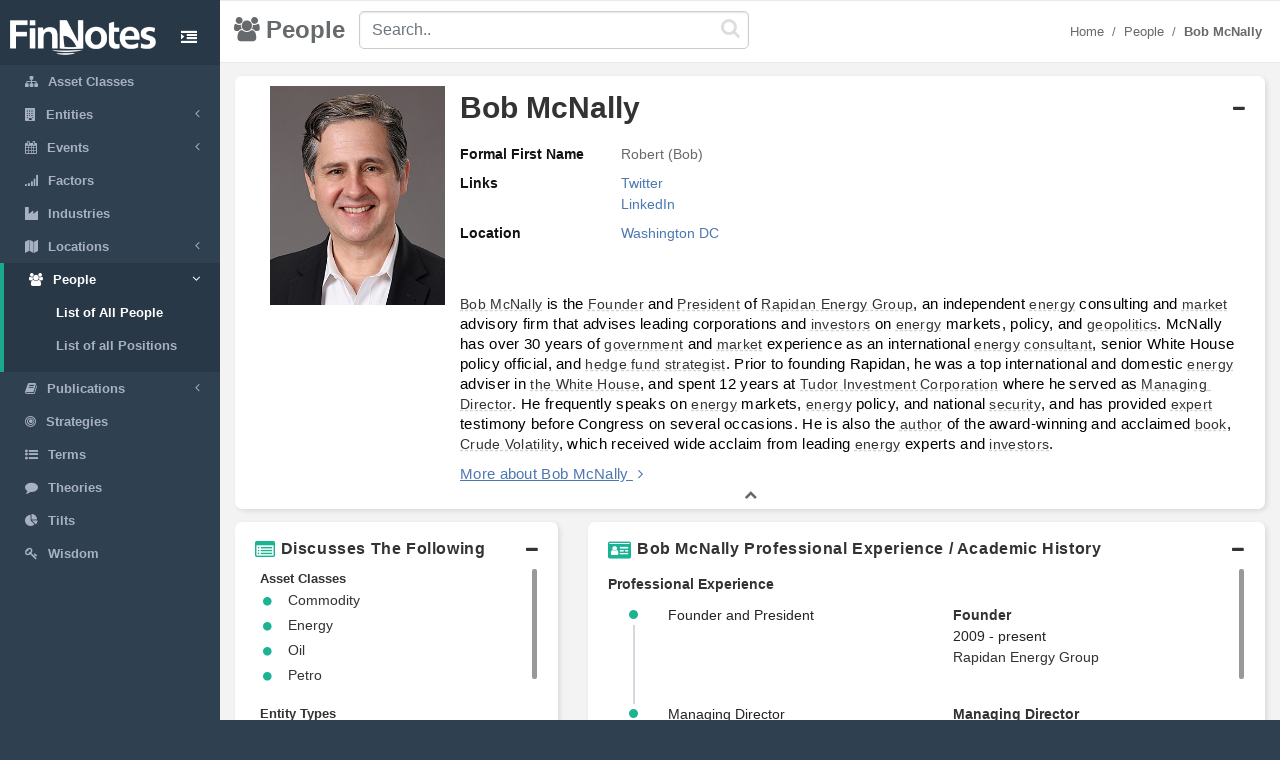

--- FILE ---
content_type: text/html; charset=utf-8
request_url: https://www.finnotes.org/people/robert-mcnally
body_size: 8093
content:
<!DOCTYPE html>
<html lang="en-US">
  <head>
    <meta charset="utf-8">
    <meta name="viewport" content="width=device-width, initial-scale=1.0">

    <!-- Added from Jim -->
    <meta http-equiv="X-UA-Compatible" content="IE=edge">

    <!-- No Indexing -->
    
    <!-- DYNAMIC TITLE -->
      <title>Bob McNally - Founder @ Rapidan Energy Group</title>

    <!-- DYNAMIC DESCRIPTION -->
      <meta name="description" content='
Bob McNally is the Founder and President of Rapidan Energy Group, an independent energy consulting and market advisory firm that advises leading corporations and investors on energy markets, policy, and geopolitics. McNally has over 30 years of government and market experience as an international energy consultant, senior White House policy official, and hedge fund strategist. Prior to founding Rapidan, he was a top international and domestic energy adviser in the White House, and spent 12 years at Tudor Investment Corporation where he served as Managing Director. He frequently speaks on energy markets, energy policy, and national security, and has provided expert testimony before Congress on several occasions. He is also the author of the award-winning and acclaimed book, Crude Volatility, which received wide acclaim from leading energy experts and investors.' />

    <meta name="csrf-param" content="authenticity_token" />
<meta name="csrf-token" content="OqyiAGGDy4UQIKz4uqOJBRQselBYeb+G6BtyhE+6pavV7y4qdS7I5X6tz3MOS5yK+/jOCyI7Rm7TCuczB40bgw==" />

    <script src="/assets/application-53affb7b24d594bb31cb3b390952476f902b7c0b59e44e81e09315362bf65213.js" defer="defer"></script>
    <!-- show page(dynamic) images preload -->
        <link rel="preload" href="https://finn--production.s3.amazonaws.com/uploads/public_85f46233-0f69-4f7b-91fe-904ee3b541cb_image.jpeg" as="image" type="image/jpeg">
    <link rel="preload" href="https://finn--production.s3.amazonaws.com/uploads/block_8d767ee5-6ee4-452d-8fe4-b4d13c117449_image.jpeg" as="image" type="image/jpeg">


    <link rel="stylesheet" media="screen" href="/assets/application-873263ee1071b1179fd80a7022af07d10dd5392979fa0c34b88390b03382454e.css" data-turbolinks-track="preload" />
    <link rel="preload" href="/assets/finnotes-logo-white-d6d760675e3685371d07ec656da93e2bc6e1e320b5609a804f7baa090876e577.png" as="image" type="image/png">
    <link rel="icon preload" type="image/x-icon" href="/assets/finnotes-favicon-647703e474407844cebe93931d6aa9e6e978f1db3dad6483bb2a3b5ee591b67e.png" />

  </head>

  <body>
    <div id="wrapper">
        <nav class='navbar-default navbar-static-side' role='navigation'>
<div class='sidebar-collapse'>
<ul class='nav metismenu' data-turbolink='false' id='side-menu'>
<li class='nav-header custom-logo-content-li' style=''>
<div class='dropdown profile-element'>
<a class='dropdown-toggle' data-turbolink='false' data_toggle='dropdown' href='/'>
<img alt="Finnotes Logo" class="img-fluid" src="/assets/finnotes-logo-white-d6d760675e3685371d07ec656da93e2bc6e1e320b5609a804f7baa090876e577.png" />
</a>
</div>
<div class='navbar-header custom-btn-collapse-content'>
<a class='navbar-minimalize minimalize-styl-2 btn custom-btn-collapse' href='#'>
<i class='fa fa-indent'></i>
</a>
</div>
<div class='logo-element'>
FN
</div>
</li>
<li class=''>
<a href='/asset-classes'>
<i class='fa fa-sitemap'></i>
<span class='nav-label'>Asset Classes</span>
</a>
</li>
<li class=''>
<a href='#'>
<i class='fa fa-building'></i>
<span class='nav-label'>Entities</span>
<span class='fa arrow'></span>
</a>
<ul class='nav nav-second-level collapse'>
<li class=''>
<a href='/entities'>List of All Entities</a>
</li>
<li class=''>
<a href='/entity-types'>Entity Types</a>
</li>
</ul>
</li>
<li class=''>
<a href='#'>
<i class='fa fa-calendar'></i>
<span class='nav-label'>Events</span>
<span class='fa arrow'></span>
</a>
<ul class='nav nav-second-level collapse'>
<li class=''>
<a href='/events'>List of All Events</a>
</li>
<li class=''>
<a href='/event-types'>Event Types</a>
</li>
</ul>
</li>
<li class=''>
<a href='/factors'>
<i class='fa fa-signal'></i>
<span class='nav-label'>Factors</span>
</a>
</li>
<li class=''>
<a href='/industries'>
<i class='fa fa-industry'></i>
<span class='nav-label'>Industries</span>
</a>
</li>
<li class=''>
<a href='#'>
<i class='fa fa-map'></i>
<span class='nav-label'>Locations</span>
<span class='fa arrow'></span>
</a>
<ul class='nav nav-second-level collapse'>
<li class=''>
<a href='/locations'>List of All Locations</a>
</li>
<li class=''>
<a href='/location-types'>Location Types</a>
</li>
</ul>
</li>
<li class='active'>
<a href='#'>
<i class='fa fa-users'></i>
<span class='nav-label'>People</span>
<span class='fa arrow'></span>
</a>
<ul class='nav nav-second-level collapse'>
<li class='active'>
<a href='/people'>List of All People</a>
</li>
<li class=''>
<a href='/positions'>List of all Positions</a>
</li>
</ul>
</li>
<li class=''>
<a href='#'>
<i class='fa fa-book'></i>
<span class='nav-label'>Publications</span>
<span class='fa arrow'></span>
</a>
<ul class='nav nav-second-level collapse'>
<li class=''>
<a href='/publications'>List of All Publications</a>
</li>
<li class=''>
<a href='/publication-types'>Publication Types</a>
</li>
</ul>
</li>
<!-- /use chess--queen in future -->
<li class=''>
<a href='/strategies'>
<i class='fa fa-bullseye'></i>
<span class='nav-label'>Strategies</span>
</a>
</li>
<!-- /Use newspaper in future -->
<li class=''>
<a href='/terms'>
<i class='fa fa-list-ul'></i>
<span class='nav-label'>Terms</span>
</a>
</li>
<!-- /Use Lightbulb in future once fontawesome updated -->
<li class=''>
<a href='/theories'>
<i class='fa fa-comment'></i>
<span class='nav-label'>Theories</span>
</a>
</li>
<li class=''>
<a href='/tilts'>
<i class='fa fa-pie-chart'></i>
<span class='nav-label'>Tilts</span>
</a>
</li>
<li class=''>
<a href='/wisdoms'>
<i class='fa fa-key'></i>
<span class='nav-label'>Wisdom</span>
</a>
</li>
</ul>
</div>
</nav>

        <div id="page-wrapper" class="gray-bg">
          <div class="row border-bottom">
  <nav class="navbar navbar-static-top" role="navigation" style="margin-bottom: 0">
    <div class="navbar-header">

    </div>
  </nav>
</div>
<div class="top-navigation-content wrapper border-bottom white-bg page-heading custom-sub-headingbar align-items-center">
  <div class="d-inline-block partial-btn-content">
    <a class="navbar-minimalize minimalize-styl-2 btn btn-primary partial-btn" href="#">
      <i class="fa fa-indent"></i>
    </a>
  </div>
  <div class="d-inline-block align-middle page-title-content">
      <h2 class="mr-none page-heading-h2"><i class="fa fa-users" aria-hidden="true"></i>People</h2>
  </div>
  <div class="d-inline-block align-middle search-content">
    <form class="self-searchbar" id="search-form" action="/search" accept-charset="UTF-8" data-remote="true" method="get"><input name="utf8" type="hidden" value="&#x2713;" autocomplete="off" />
      <div class="pos-relative">
        <i class="fa fa-search custom-search-icn"></i>
        <input id="top-search" class="form-control" placeholder="Search.." data-behavior="autocomplete" data-model="People" type="text" name="q" />
      </div>
</form>  </div>
  <div class="d-inline-block align-middle breadcrumb-content">
    <ol class="breadcrumb justify-content-end">
        <li class="breadcrumb-item"><a href="/">Home </a></li><li class="breadcrumb-item"><a href="/people">People</a></li><li class="breadcrumb-item"><a href="/people/robert-mcnally"><strong>Bob McNally</strong></a></li>
    </ol> 
  </div>
</div>
          <div class='row'>
<div class='col-lg-12'>
<div class='wrapper wrapper-content main-wrapper-people-detail' id='cmn-detail-wrapper'>
<div class='row'>
<div class='col-12 pd-t-1'>
<div class='card custom-card'>
<div class='card-body'>
<div class='collapse-basic-data-content'>
<div aria-controls='locations-moredata' aria-expanded='true' class='link-overlay collapsed' data-toggle='collapse' href='#basic-detail-img,#basic-detail-data' role='button'></div>
<div class='partial-image-wrapper text-center'>
<img alt="Bob McNally" width="1589" height="1987" class="lazyload img-fluid person-image" data-original="https://finn--production.s3.amazonaws.com/uploads/public_85f46233-0f69-4f7b-91fe-904ee3b541cb_image.jpeg" src="" />
</div>
<div class='basic-person-details'>
<div class='d-flex flex-wrap align-items-center custom-txt-center'>
<h1 class='name-heading'>
Bob McNally
</h1>
<div class='collapse-panel-head-icn'>
<i aria-hidden='true' class='fa fa-minus'></i>
<i aria-hidden='true' class='fa fa-plus'></i>
</div>
</div>
<div class='collapse custom-loc-collapse show' id='basic-detail-data'>
<div class='row pd-t-1'>
<div class='col-12 col-md-12 text-left'>
<div class='label-block'>Formal First Name</div>
<div class='content-spn pb-2'>Robert (Bob)</div>
</div>
<div class='col-12 col-md-12 text-left'>
<div class='label-block'>Links</div>
<div class='content-spn pb-2'>
<div class='show-links'>
<a class="dflt-link" target="_blank" href="https://twitter.com/bob_mcnally">Twitter</a>
<a class="dflt-link" target="_blank" href="https://www.linkedin.com/in/bob-mcnally-99434b/">LinkedIn</a>
</div>
</div>
</div>
<div class='col-12 col-md-12 text-left'>
<div class='label-block'>Location</div>
<div class='content-spn pb-2'>
<a class='redirect-link' href='/locations/washington-dc'>
<span class='nav-label tooltip tooltipster-shadow-preview tooltipstered dflt-link' data-tooltip-content='#washington-dc' instance_class='Location' instance_id='131'>
Washington DC
</span>
<div class='tooltip_templates' style='position: relative;'>
<div class='custom-tooltip-content' id='washington-dc'></div>
</div>
</a>

</div>
</div>
</div>
<div class='row pd-t-1'>
<div class='col-12'>
<div class='row texting pd-t-1'>
<div class='col-12 partial-para-content' id='custom-desc-styles'>
<p><span id="docs-internal-guid-8520076f-7fff-6001-413a-3ef884053a43"></span></p>
<p dir="ltr" style="line-height:1.38;margin-top:0pt;margin-bottom:0pt;"><span style="font-size:11pt;font-family:Roboto,sans-serif;color:#000000;background-color:transparent;font-weight:400;font-style:normal;font-variant:normal;text-decoration:none;vertical-align:baseline;white-space:pre;white-space:pre-wrap;"><a class="dflt-link" data-turbolinks="false" data-toggle="tooltip" data-placement="top" title="Person" href="/people/robert-mcnally">Bob McNally</a> is the <a class="dflt-link" data-turbolinks="false" data-toggle="tooltip" data-placement="top" title="Position" href="/positions/founder">Founder</a> and <a class="dflt-link" data-turbolinks="false" data-toggle="tooltip" data-placement="top" title="Position" href="/positions/president">President</a> of <a class="dflt-link" data-turbolinks="false" data-toggle="tooltip" data-placement="top" title="Entity" href="/entities/rapidan-energy-group">Rapidan Energy Group</a>, an independent <a class="dflt-link" data-turbolinks="false" data-toggle="tooltip" data-placement="top" title="Asset class" href="/asset-classes/energy">energy</a> consulting and <a class="dflt-link" data-turbolinks="false" data-toggle="tooltip" data-placement="top" title="Entity type" href="/entity-types/market">market</a> advisory firm that advises leading corporations and <a class="dflt-link" data-turbolinks="false" data-toggle="tooltip" data-placement="top" title="Term" href="/terms/investors">investors</a> on <a class="dflt-link" data-turbolinks="false" data-toggle="tooltip" data-placement="top" title="Asset class" href="/asset-classes/energy">energy</a> markets, policy, and <a class="dflt-link" data-turbolinks="false" data-toggle="tooltip" data-placement="top" title="Term" href="/terms/geopolitics">geopolitics</a>. McNally has over 30 years of <a class="dflt-link" data-turbolinks="false" data-toggle="tooltip" data-placement="top" title="Entity type" href="/entity-types/government">government</a> and <a class="dflt-link" data-turbolinks="false" data-toggle="tooltip" data-placement="top" title="Entity type" href="/entity-types/market">market</a> experience as an international <a class="dflt-link" data-turbolinks="false" data-toggle="tooltip" data-placement="top" title="Asset class" href="/asset-classes/energy">energy</a> <a class="dflt-link" data-turbolinks="false" data-toggle="tooltip" data-placement="top" title="Position" href="/positions/consultant">consultant</a>, senior White House policy official, and <a class="dflt-link" data-turbolinks="false" data-toggle="tooltip" data-placement="top" title="Entity type" href="/entity-types/hedge-fund">hedge fund</a> <a class="dflt-link" data-turbolinks="false" data-toggle="tooltip" data-placement="top" title="Position" href="/positions/strategist">strategist</a>. Prior to founding Rapidan, he was a top international and domestic <a class="dflt-link" data-turbolinks="false" data-toggle="tooltip" data-placement="top" title="Asset class" href="/asset-classes/energy">energy</a> adviser in <a class="dflt-link" data-turbolinks="false" data-toggle="tooltip" data-placement="top" title="Entity" href="/entities/the-white-house">the White House</a>, and spent 12 years at <a class="dflt-link" data-turbolinks="false" data-toggle="tooltip" data-placement="top" title="Entity" href="/entities/tudor-investment-corporation">Tudor Investment Corporation</a> where he served as <a class="dflt-link" data-turbolinks="false" data-toggle="tooltip" data-placement="top" title="Position" href="/positions/managing-director">Managing Director</a>. He frequently speaks on <a class="dflt-link" data-turbolinks="false" data-toggle="tooltip" data-placement="top" title="Asset class" href="/asset-classes/energy">energy</a> markets, <a class="dflt-link" data-turbolinks="false" data-toggle="tooltip" data-placement="top" title="Asset class" href="/asset-classes/energy">energy</a> policy, and national <a class="dflt-link" data-turbolinks="false" data-toggle="tooltip" data-placement="top" title="Term" href="/terms/security">security</a>, and has provided <a class="dflt-link" data-turbolinks="false" data-toggle="tooltip" data-placement="top" title="Position" href="/positions/expert">expert</a> testimony before Congress on several occasions. He is also the <a class="dflt-link" data-turbolinks="false" data-toggle="tooltip" data-placement="top" title="Position" href="/positions/author">author</a> of the award-winning and acclaimed <a class="dflt-link" data-turbolinks="false" data-toggle="tooltip" data-placement="top" title="Publication type" href="/publication-types/book">book</a>, <a class="dflt-link" data-turbolinks="false" data-toggle="tooltip" data-placement="top" title="Publication" href="/publications/crude-volatility">Crude Volatility</a>, which received wide acclaim from leading <a class="dflt-link" data-turbolinks="false" data-toggle="tooltip" data-placement="top" title="Asset class" href="/asset-classes/energy">energy</a> experts and <a class="dflt-link" data-turbolinks="false" data-toggle="tooltip" data-placement="top" title="Term" href="/terms/investors">investors</a>.</span></p>
<div class='more-details'>
<a class="more-txt-anchor Top" aria-controls="notes-moredata" aria-expanded="false" data-toggle="collapse" role="button" href="#notes-moredata">More about Bob McNally</a>
<i aria-hidden='true' class='fa fa-angle-right pd-l-5px'></i>
</div>
</div>
</div>

</div>
</div>
</div>
</div>
</div>
<div class='collapse custom-loc-collapse show' id='basic-detail-data'>
<div class='text-center'>
<a aria-controls='locations-moredata' aria-expanded='false' data-toggle='collapse' href='#basic-detail-img,#basic-detail-data' role='button'>
<i aria-hidden='true' class='fa fa-chevron-up'></i>
</a>
</div>
</div>
</div>
</div>
</div>
<div class='url' data-url='https://twitter.com/bob_mcnally'></div>
<div class='col-12 col-sm-12 col-lg-4 pd-t-1'>
<div class='card custom-card'>
<div class='card-body'>
<a aria-controls='locations-moredata' aria-expanded='true' class='loc-more-data-navigation collapsed' data-toggle='collapse' href='#locations-moredata' role='button'>
<p class='people-detail-head fnt-sarabun d-flex flex-wrap'>
<span>
<i aria-hidden='true' class='fa fa-list-alt dflt-primary-icn'></i>
</span>
<span class='collapse-panel-head-title' data-tooltip='Bob McNally are connected with the following topics'>
Discusses The Following
</span>
<span class='collapse-panel-head-icn'>
<i aria-hidden='true' class='fa fa-plus'></i>
<i aria-hidden='true' class='fa fa-minus'></i>
</span>
</p>

</a>
<div class='collapse custom-loc-collapse show' id='locations-moredata'>
<div class='inner-height-of-container'>
<div class='loc-initial-data inner-container'>
<p class='location-heading fnt-sarabun'>
Asset Classes
</p>
<div reference='R'></div>
<table class='table locations-table'>
<tr>
<td width='5%'>
<i aria-hidden='true' class='fa fa-circle'></i>
</td>
<td class='fnt-sarabun'>
<a class='redirect-link' href='/asset-classes/commodity'>
<span class='nav-label tooltip tooltipster-shadow-preview tooltipstered dflt-link' data-tooltip-content='#commodity' instance_class='AssetClass' instance_id='13'>
Commodity
</span>
<div class='tooltip_templates' style='position: relative;'>
<div class='custom-tooltip-content' id='commodity'></div>
</div>
</a>

</td>
</tr>
<tr>
<td width='5%'>
<i aria-hidden='true' class='fa fa-circle'></i>
</td>
<td class='fnt-sarabun'>
<a class='redirect-link' href='/asset-classes/energy'>
<span class='nav-label tooltip tooltipster-shadow-preview tooltipstered dflt-link' data-tooltip-content='#energy' instance_class='AssetClass' instance_id='15'>
Energy
</span>
<div class='tooltip_templates' style='position: relative;'>
<div class='custom-tooltip-content' id='energy'></div>
</div>
</a>

</td>
</tr>
<tr>
<td width='5%'>
<i aria-hidden='true' class='fa fa-circle'></i>
</td>
<td class='fnt-sarabun'>
<a class='redirect-link' href='/asset-classes/oil'>
<span class='nav-label tooltip tooltipster-shadow-preview tooltipstered dflt-link' data-tooltip-content='#oil' instance_class='AssetClass' instance_id='27'>
Oil
</span>
<div class='tooltip_templates' style='position: relative;'>
<div class='custom-tooltip-content' id='oil'></div>
</div>
</a>

</td>
</tr>
<tr>
<td width='5%'>
<i aria-hidden='true' class='fa fa-circle'></i>
</td>
<td class='fnt-sarabun'>
<a class='redirect-link' href='/asset-classes/petro'>
<span class='nav-label tooltip tooltipster-shadow-preview tooltipstered dflt-link' data-tooltip-content='#petro' instance_class='AssetClass' instance_id='45'>
Petro
</span>
<div class='tooltip_templates' style='position: relative;'>
<div class='custom-tooltip-content' id='petro'></div>
</div>
</a>

</td>
</tr>
</table>

<p class='location-heading fnt-sarabun'>
Entity Types
</p>
<div reference='F'></div>
<table class='table locations-table'>
<tr>
<td width='5%'>
<i aria-hidden='true' class='fa fa-circle'></i>
</td>
<td class='fnt-sarabun'>
<a class='redirect-link' href='/entity-types/hedge-fund'>
<span class='nav-label tooltip tooltipster-shadow-preview tooltipstered dflt-link' data-tooltip-content='#hedge-fund' instance_class='EntityType' instance_id='5'>
Hedge Fund
</span>
<div class='tooltip_templates' style='position: relative;'>
<div class='custom-tooltip-content' id='hedge-fund'></div>
</div>
</a>

</td>
</tr>
<tr>
<td width='5%'>
<i aria-hidden='true' class='fa fa-circle'></i>
</td>
<td class='fnt-sarabun'>
<a class='redirect-link' href='/entity-types/public-policy'>
<span class='nav-label tooltip tooltipster-shadow-preview tooltipstered dflt-link' data-tooltip-content='#public-policy' instance_class='EntityType' instance_id='130'>
Public Policy
</span>
<div class='tooltip_templates' style='position: relative;'>
<div class='custom-tooltip-content' id='public-policy'></div>
</div>
</a>

</td>
</tr>
</table>

<p class='location-heading fnt-sarabun'>
Industries
</p>
<div reference='C'></div>
<table class='table locations-table'>
<tr>
<td width='5%'>
<i aria-hidden='true' class='fa fa-circle'></i>
</td>
<td class='fnt-sarabun'>
<a class='redirect-link' href='/industries/energy'>
<span class='nav-label tooltip tooltipster-shadow-preview tooltipstered dflt-link' data-tooltip-content='#energy' instance_class='Industry' instance_id='71'>
Energy
</span>
<div class='tooltip_templates' style='position: relative;'>
<div class='custom-tooltip-content' id='energy'></div>
</div>
</a>

</td>
</tr>
</table>

<p class='location-heading fnt-sarabun'>
Terms
</p>
<div reference='R'></div>
<table class='table locations-table'>
<tr>
<td width='5%'>
<i aria-hidden='true' class='fa fa-circle'></i>
</td>
<td class='fnt-sarabun'>
<a class='redirect-link' href='/terms/economics'>
<span class='nav-label tooltip tooltipster-shadow-preview tooltipstered dflt-link' data-tooltip-content='#economics' instance_class='Term' instance_id='505'>
Economics
</span>
<div class='tooltip_templates' style='position: relative;'>
<div class='custom-tooltip-content' id='economics'></div>
</div>
</a>

</td>
</tr>
<tr>
<td width='5%'>
<i aria-hidden='true' class='fa fa-circle'></i>
</td>
<td class='fnt-sarabun'>
<a class='redirect-link' href='/terms/emerging-markets'>
<span class='nav-label tooltip tooltipster-shadow-preview tooltipstered dflt-link' data-tooltip-content='#emerging-markets' instance_class='Term' instance_id='6'>
Emerging Markets
</span>
<div class='tooltip_templates' style='position: relative;'>
<div class='custom-tooltip-content' id='emerging-markets'></div>
</div>
</a>

</td>
</tr>
<tr>
<td width='5%'>
<i aria-hidden='true' class='fa fa-circle'></i>
</td>
<td class='fnt-sarabun'>
<a class='redirect-link' href='/terms/geopolitics'>
<span class='nav-label tooltip tooltipster-shadow-preview tooltipstered dflt-link' data-tooltip-content='#geopolitics' instance_class='Term' instance_id='305'>
Geopolitics
</span>
<div class='tooltip_templates' style='position: relative;'>
<div class='custom-tooltip-content' id='geopolitics'></div>
</div>
</a>

</td>
</tr>
<tr>
<td width='5%'>
<i aria-hidden='true' class='fa fa-circle'></i>
</td>
<td class='fnt-sarabun'>
<a class='redirect-link' href='/terms/macroeconomics'>
<span class='nav-label tooltip tooltipster-shadow-preview tooltipstered dflt-link' data-tooltip-content='#macroeconomics' instance_class='Term' instance_id='272'>
Macroeconomics
</span>
<div class='tooltip_templates' style='position: relative;'>
<div class='custom-tooltip-content' id='macroeconomics'></div>
</div>
</a>

</td>
</tr>
<tr>
<td width='5%'>
<i aria-hidden='true' class='fa fa-circle'></i>
</td>
<td class='fnt-sarabun'>
<a class='redirect-link' href='/terms/market-forecasting'>
<span class='nav-label tooltip tooltipster-shadow-preview tooltipstered dflt-link' data-tooltip-content='#market-forecasting' instance_class='Term' instance_id='480'>
Market Forecasting
</span>
<div class='tooltip_templates' style='position: relative;'>
<div class='custom-tooltip-content' id='market-forecasting'></div>
</div>
</a>

</td>
</tr>
<tr>
<td width='5%'>
<i aria-hidden='true' class='fa fa-circle'></i>
</td>
<td class='fnt-sarabun'>
<a class='redirect-link' href='/terms/portfolio-management'>
<span class='nav-label tooltip tooltipster-shadow-preview tooltipstered dflt-link' data-tooltip-content='#portfolio-management' instance_class='Term' instance_id='542'>
Portfolio Management
</span>
<div class='tooltip_templates' style='position: relative;'>
<div class='custom-tooltip-content' id='portfolio-management'></div>
</div>
</a>

</td>
</tr>
<tr>
<td width='5%'>
<i aria-hidden='true' class='fa fa-circle'></i>
</td>
<td class='fnt-sarabun'>
<a class='redirect-link' href='/terms/risk-management'>
<span class='nav-label tooltip tooltipster-shadow-preview tooltipstered dflt-link' data-tooltip-content='#risk-management' instance_class='Term' instance_id='671'>
Risk Management
</span>
<div class='tooltip_templates' style='position: relative;'>
<div class='custom-tooltip-content' id='risk-management'></div>
</div>
</a>

</td>
</tr>
</table>

</div>
</div>
<div class='load-more-data text-center'>
<i aria-hidden='true' class='fa fa-plus'></i>
</div>
<div class='text-center chevron'>
<i aria-hidden='true' class='fa fa-chevron-up hide'></i>
</div>
</div>
</div>
</div>
</div>

<div class='col-12 col-sm-12 col-lg-8 col-xl-8 pd-t-1'>
<div class='card custom-card'>
<div class='card-body'>
<a aria-controls='experience-moredata' aria-expanded='true' class='exp-more-data-navigation collapsed' data-toggle='collapse' href='#experience-moredata' role='button'>
<p class='people-detail-head fnt-sarabun d-flex flex-wrap'>
<span>
<i aria-hidden='true' class='fa fa-id-card dflt-primary-icn'></i>
</span>
<span class='collapse-panel-head-title'>
Bob McNally Professional Experience / Academic History
</span>
<span class='collapse-panel-head-icn'>
<i aria-hidden='true' class='fa fa-plus'></i>
<i aria-hidden='true' class='fa fa-minus'></i>
</span>
</p>
</a>
<div class='collapse custom-loc-collapse show' id='experience-moredata'>
<div class='inner-height-of-container'>
<div class='inner-container'>
<p class='pd-t-5px mr-0 dflt-color fw-semibold'>Professional Experience</p>
<ul class='timeline'>
<li>
<div class='row'>
<div class='col-12 col-lg-7 fnt-sarabun dflt-font'>
Founder and President
</div>
<div class='col-12 col-lg-5'>
<p class='mr-0 fnt-sarabun dflt-font fw-semibold'>
<a class="dflt-link" target="_blank" href="/positions/founder">Founder</a>
</p>
<p class='mr-0 fnt-sarabun dflt-font'>2009 - present</p>
<p class='fnt-sarabun dflt-font'>
<a class='redirect-link' href='/entities/rapidan-energy-group'>
<span class='nav-label tooltip tooltipster-shadow-preview tooltipstered dflt-link' data-tooltip-content='#rapidan-energy-group' instance_class='Entity' instance_id='782'>
Rapidan Energy Group
</span>
<div class='tooltip_templates' style='position: relative;'>
<div class='custom-tooltip-content' id='rapidan-energy-group'></div>
</div>
</a>

</p>
</div>
</div>
</li>
<li>
<div class='row'>
<div class='col-12 col-lg-7 fnt-sarabun dflt-font'>
Managing Director
</div>
<div class='col-12 col-lg-5'>
<p class='mr-0 fnt-sarabun dflt-font fw-semibold'>
<a class="dflt-link" target="_blank" href="/positions/managing-director">Managing Director</a>
</p>
<p class='mr-0 fnt-sarabun dflt-font'>2003 - 2009</p>
<p class='fnt-sarabun dflt-font'>
<a class='redirect-link' href='/entities/tudor-investment-corporation'>
<span class='nav-label tooltip tooltipster-shadow-preview tooltipstered dflt-link' data-tooltip-content='#tudor-investment-corporation' instance_class='Entity' instance_id='185'>
Tudor Investment Corporation
</span>
<div class='tooltip_templates' style='position: relative;'>
<div class='custom-tooltip-content' id='tudor-investment-corporation'></div>
</div>
</a>

</p>
</div>
</div>
</li>
<li>
<div class='row'>
<div class='col-12 col-lg-7 fnt-sarabun dflt-font'>
Senior Director for International Energy, National Security Council
</div>
<div class='col-12 col-lg-5'>
<p class='mr-0 fnt-sarabun dflt-font fw-semibold'>
<a class="dflt-link" target="_blank" href="/positions/senior-director">Senior Director</a>
</p>
<p class='mr-0 fnt-sarabun dflt-font'>2003 - 2003</p>
<p class='fnt-sarabun dflt-font'>
<a class='redirect-link' href='/entities/the-white-house'>
<span class='nav-label tooltip tooltipster-shadow-preview tooltipstered dflt-link' data-tooltip-content='#the-white-house' instance_class='Entity' instance_id='718'>
The White House
</span>
<div class='tooltip_templates' style='position: relative;'>
<div class='custom-tooltip-content' id='the-white-house'></div>
</div>
</a>

</p>
</div>
</div>
</li>
<li>
<div class='row'>
<div class='col-12 col-lg-7 fnt-sarabun dflt-font'>
Special Assistant to the President
</div>
<div class='col-12 col-lg-5'>
<p class='mr-0 fnt-sarabun dflt-font fw-semibold'>
<a class="dflt-link" target="_blank" href="/positions/special-assistant">Special Assistant</a>
</p>
<p class='mr-0 fnt-sarabun dflt-font'>2001 - 2003</p>
<p class='fnt-sarabun dflt-font'>
<a class='redirect-link' href='/entities/the-white-house'>
<span class='nav-label tooltip tooltipster-shadow-preview tooltipstered dflt-link' data-tooltip-content='#the-white-house' instance_class='Entity' instance_id='718'>
The White House
</span>
<div class='tooltip_templates' style='position: relative;'>
<div class='custom-tooltip-content' id='the-white-house'></div>
</div>
</a>

</p>
</div>
</div>
</li>
<li>
<div class='row'>
<div class='col-12 col-lg-7 fnt-sarabun dflt-font'>
Vice President and Deputy Director of Government Policy Analysis
</div>
<div class='col-12 col-lg-5'>
<p class='mr-0 fnt-sarabun dflt-font fw-semibold'>
<a class="dflt-link" target="_blank" href="/positions/vice-president">Vice President</a>
</p>
<p class='mr-0 fnt-sarabun dflt-font'>1994 - 2000</p>
<p class='fnt-sarabun dflt-font'>
<a class='redirect-link' href='/entities/tudor-investment-corporation'>
<span class='nav-label tooltip tooltipster-shadow-preview tooltipstered dflt-link' data-tooltip-content='#tudor-investment-corporation' instance_class='Entity' instance_id='185'>
Tudor Investment Corporation
</span>
<div class='tooltip_templates' style='position: relative;'>
<div class='custom-tooltip-content' id='tudor-investment-corporation'></div>
</div>
</a>

</p>
</div>
</div>
</li>
</ul>
<hr class='hr-bordered'>
<p class='pd-t-5px mr-0 dflt-color fw-semibold'>Academic History</p>
<ul class='timeline'>
<li>
<div class='row'>
<div class='col-12 col-lg-7 fnt-sarabun dflt-font'>
M.A., International Economics, Foreign Policy
</div>
<div class='col-12 col-lg-5'>
<p class='mr-0 fnt-sarabun dflt-font fw-semibold'>
<a class="dflt-link" target="_blank" href="/positions/master-s-degree">Master&#39;s Degree</a>
</p>
<p class='mr-0 fnt-sarabun dflt-font'>1990 - 1992</p>
<p class='fnt-sarabun dflt-font'>
<a class='redirect-link' href='/entities/johns-hopkins-university'>
<span class='nav-label tooltip tooltipster-shadow-preview tooltipstered dflt-link' data-tooltip-content='#johns-hopkins-university' instance_class='Entity' instance_id='327'>
Johns Hopkins University
</span>
<div class='tooltip_templates' style='position: relative;'>
<div class='custom-tooltip-content' id='johns-hopkins-university'></div>
</div>
</a>

</p>
</div>
</div>
</li>
<li>
<div class='row'>
<div class='col-12 col-lg-7 fnt-sarabun dflt-font'>
B.A./B.S., Political Science and International Relations
</div>
<div class='col-12 col-lg-5'>
<p class='mr-0 fnt-sarabun dflt-font fw-semibold'>
<a class="dflt-link" target="_blank" href="/positions/bachelors-degree">Bachelors Degree</a>
</p>
<p class='mr-0 fnt-sarabun dflt-font'>1983 - 1987</p>
<p class='fnt-sarabun dflt-font'>
<a class='redirect-link' href='/entities/american-university'>
<span class='nav-label tooltip tooltipster-shadow-preview tooltipstered dflt-link' data-tooltip-content='#american-university' instance_class='Entity' instance_id='781'>
American University
</span>
<div class='tooltip_templates' style='position: relative;'>
<div class='custom-tooltip-content' id='american-university'></div>
</div>
</a>

</p>
</div>
</div>
</li>
</ul>
</div>
</div>
<div class='load-more-data text-center'>
<i aria-hidden='true' class='fa fa-plus'></i>
</div>
<div class='text-center chevron'>
<i aria-hidden='true' class='fa fa-chevron-up hide'></i>
</div>
</div>
</div>
</div>
</div>

<div class='col-12 col-sm-12 col-lg-4 pd-t-1'>
<div class='card custom-card'>
<div class='card-body'>
<div>
<a aria-controls='tweets-moredata' aria-expanded='true' class='tweets-more-data-navigation collapsed' data-toggle='collapse' href='#tweets-moredata' role='button'>
<div class='people-detail-head fnt-sarabun d-flex flex-wrap'>
<div class='span collapse-panel-head-title'>
<i aria-hidden='true' class='fa fa-twitter dflt-primary-icn' id='tweetsHeader'></i>
Latest Tweets
</div>
<span class='collapse-panel-head-icn'>
<i aria-hidden='true' class='fa fa-minus'></i>
</span>
</div>
</a>
</div>
<div class='collapse custom-loc-collapse show' id='tweets-moredata'>
<div class='inner-height-of-container tweets-author-container inner-height-of-author-tweets-container'>
<div class='d-flex flex-wrap inner-container'>
<a class='twitter-flex' href='https://twitter.com/bob_mcnally' target='_blank'>@bob_mcnally</a>
<div class='twitter-button'>
<a class='twitter-follow-button' data-show-count='false' href='https://twitter.com/bob_mcnally?ref_src=twsrc%5Etfw'></a>
</div>
<div id='tweets'></div>
<!-- twitter timeline -->
</div>
</div>
<div class='col-12 text-center'>
<a aria-controls='tweets-moredata' aria-expanded='false' data-toggle='collapse' href='#tweets-moredata' role='button'>
<i aria-hidden='true' class='fa fa-chevron-up'></i>
</a>
</div>
</div>
</div>
</div>

</div>
<div class='col-12 col-sm-12 col-lg-8 pd-t-1'>
<div class='card custom-card'>
<div class='card-body'>
<div>
<a aria-controls='author-moredata' aria-expanded='true' class='author-more-data-navigation collapsed' data-toggle='collapse' href='#author-moredata' role='button'>
<p class='people-detail-head fnt-sarabun d-flex flex-wrap'>
<span class='collapse-panel-head-title'>
<i aria-hidden='true' class='fa fa-bookmark dflt-primary-icn'></i>
Bob McNally is the author of
</span>
<span class='collapse-panel-head-icn'>
<i aria-hidden='true' class='fa fa-plus'></i>
<i aria-hidden='true' class='fa fa-minus'></i>
</span>
</p>
</a>
</div>
<div class='collapse custom-loc-collapse show' id='author-moredata'>
<div class='inner-height-of-author-tweets-container'>
<div class='d-flex flex-wrap inner-container'>
<div class='col-6 col-sm-4 col-md-4 col-lg-3 achiv-contents fnt-sarabun'>
<div class='row'>
<div class='col-4 text-center pd-0'>
<a href="/publications/crude-volatility"><img class="lazyload img-fluid size" data-original="https://finn--production.s3.amazonaws.com/uploads/block_8d767ee5-6ee4-452d-8fe4-b4d13c117449_image.jpeg" alt="Crude Volatility" src="" /></a>
</div>
<div class='col-8 pl-2'>
<p class='dflt-font3 img-thumbnail-relavant-text fw-fw-semibold'>
<a class="dflt-link" href="/publications/crude-volatility">Crude Volatility</a>
</p>
<p class='achiv-p'>Book</p>
<span>
2019
</span>
</div>
</div>
</div>
</div>
</div>
<div class='col-12 text-center'>
<a aria-controls='author-moredata' aria-expanded='false' data-toggle='collapse' href='#author-moredata' role='button'>
<i aria-hidden='true' class='fa fa-chevron-up'></i>
</a>
</div>
<div class='col-12 text-center chevron'>
<i aria-hidden='true' class='fa fa-chevron-up hide'></i>
</div>
</div>
</div>
</div>

</div>

<div class='col-12 pd-t-1 size'>
<div class='card custom-card'>
<div class='card-body'>
<div>
<a aria-controls='notes-moredata' aria-expanded='true' class='notes-more-data-navigation collapsed' data-toggle='collapse' href='#notes-moredata' id='test-link' role='button'>
<p class='people-detail-head fnt-sarabun d-flex flex-wrap'>
<span class='collapse-panel-head-title' data-tooltip='Additional Notes About Bob McNally'>
<i aria-hidden='true' class='fa fa-ioxhost dflt-primary-icn'></i>
Notes
</span>
<span class='collapse-panel-head-icn'>
<i aria-hidden='true' class='fa fa-plus'></i>
<i aria-hidden='true' class='fa fa-minus'></i>
</span>
</p>
</a>
</div>
<div class='collapse custom-notes-more-collapse show' id='notes-moredata'>
<div class='row'>
<div class='col-12 col-sm-6 col-md-8 col-lg-9'>
<p class='notes-para fnt-sarabun'>
<p dir="ltr" style="line-height:1.38;margin-top:0pt;margin-bottom:0pt;"><span style="font-size:11pt;font-family:Roboto,sans-serif;color:#000000;background-color:transparent;font-weight:700;font-style:normal;font-variant:normal;text-decoration:none;vertical-align:baseline;white-space:pre;white-space:pre-wrap;"><a class="dflt-link" data-turbolinks="false" data-toggle="tooltip" data-placement="top" title="Entity type" href="/entity-types/government">GOVERNMENT</a> CAREER</span></p>
<ul style="margin-top:0;margin-bottom:0;padding-inline-start:48px;">
<li dir="ltr" style="list-style-type:disc;font-size:10pt;font-family:Roboto,sans-serif;color:#000000;background-color:transparent;font-weight:400;font-style:normal;font-variant:normal;text-decoration:none;vertical-align:baseline;white-space:pre;" aria-level="1"><p dir="ltr" style="line-height:1.38;margin-top:0pt;margin-bottom:0pt;" role="presentation"><span style="font-size:10pt;font-family:Roboto,sans-serif;color:#000000;background-color:transparent;font-weight:400;font-style:normal;font-variant:normal;text-decoration:none;vertical-align:baseline;white-space:pre;white-space:pre-wrap;">McNally was a top international and domestic <a class="dflt-link" data-turbolinks="false" data-toggle="tooltip" data-placement="top" title="Asset class" href="/asset-classes/energy">energy</a> adviser in <a class="dflt-link" data-turbolinks="false" data-toggle="tooltip" data-placement="top" title="Entity" href="/entities/the-white-house">the White House</a>.</span></p></li>
<li dir="ltr" style="list-style-type:disc;font-size:10pt;font-family:Roboto,sans-serif;color:#000000;background-color:transparent;font-weight:400;font-style:normal;font-variant:normal;text-decoration:none;vertical-align:baseline;white-space:pre;" aria-level="1"><p dir="ltr" style="line-height:1.38;margin-top:0pt;margin-bottom:0pt;" role="presentation"><span style="font-size:10pt;font-family:Roboto,sans-serif;color:#000000;background-color:transparent;font-weight:400;font-style:normal;font-variant:normal;text-decoration:none;vertical-align:baseline;white-space:pre;white-space:pre-wrap;">He served as <a class="dflt-link" data-turbolinks="false" data-toggle="tooltip" data-placement="top" title="Position" href="/positions/special-assistant">Special Assistant</a> to the <a class="dflt-link" data-turbolinks="false" data-toggle="tooltip" data-placement="top" title="Position" href="/positions/president">President</a> on the <a class="dflt-link" data-turbolinks="false" data-toggle="tooltip" data-placement="top" title="Entity" href="/entities/national-economic-council">National Economic Council</a> and <a class="dflt-link" data-turbolinks="false" data-toggle="tooltip" data-placement="top" title="Position" href="/positions/senior-director">Senior Director</a> for International <a class="dflt-link" data-turbolinks="false" data-toggle="tooltip" data-placement="top" title="Asset class" href="/asset-classes/energy">Energy</a> on the National <a class="dflt-link" data-turbolinks="false" data-toggle="tooltip" data-placement="top" title="Term" href="/terms/security">Security</a> Council. </span></p></li>
<li dir="ltr" style="list-style-type:disc;font-size:10pt;font-family:Roboto,sans-serif;color:#000000;background-color:transparent;font-weight:400;font-style:normal;font-variant:normal;text-decoration:none;vertical-align:baseline;white-space:pre;" aria-level="1"><p dir="ltr" style="line-height:1.38;margin-top:0pt;margin-bottom:0pt;" role="presentation"><span style="font-size:10pt;font-family:Roboto,sans-serif;color:#000000;background-color:transparent;font-weight:400;font-style:normal;font-variant:normal;text-decoration:none;vertical-align:baseline;white-space:pre;white-space:pre-wrap;">He was Co-Chair for <a class="dflt-link" data-turbolinks="false" data-toggle="tooltip" data-placement="top" title="Asset class" href="/asset-classes/energy">energy</a> policy on the 2008 Romney Campaign, and served on the Policy Advisory <a class="dflt-link" data-turbolinks="false" data-toggle="tooltip" data-placement="top" title="Entity type" href="/entity-types/committee">Committee</a> for <a class="dflt-link" data-turbolinks="false" data-toggle="tooltip" data-placement="top" title="Position" href="/positions/senator">Senator</a> Marco Rubio's 2010 campaign.</span></p></li>
<li dir="ltr" style="list-style-type:disc;font-size:10pt;font-family:Roboto,sans-serif;color:#000000;background-color:transparent;font-weight:400;font-style:normal;font-variant:normal;text-decoration:none;vertical-align:baseline;white-space:pre;" aria-level="1"><p dir="ltr" style="line-height:1.38;margin-top:0pt;margin-bottom:0pt;" role="presentation"><span style="font-size:10pt;font-family:Roboto,sans-serif;color:#000000;background-color:transparent;font-weight:400;font-style:normal;font-variant:normal;text-decoration:none;vertical-align:baseline;white-space:pre;white-space:pre-wrap;">Today, he regularly advises congressional and administration officials on <a class="dflt-link" data-turbolinks="false" data-toggle="tooltip" data-placement="top" title="Asset class" href="/asset-classes/energy">energy</a> policy and markets.</span></p></li>
</ul>
<p><b style="font-weight:normal;" id="docs-internal-guid-7f34fb15-7fff-e679-b47b-7fe505a0fc59"><br></b></p>
<p dir="ltr" style="line-height:1.38;margin-top:0pt;margin-bottom:0pt;"><span style="font-size:11pt;font-family:Roboto,sans-serif;color:#000000;background-color:transparent;font-weight:700;font-style:normal;font-variant:normal;text-decoration:none;vertical-align:baseline;white-space:pre;white-space:pre-wrap;">EARLY CAREER</span></p>
<ul style="margin-top:0;margin-bottom:0;padding-inline-start:48px;">
<li dir="ltr" style="list-style-type:disc;font-size:10pt;font-family:Roboto,sans-serif;color:#000000;background-color:transparent;font-weight:400;font-style:normal;font-variant:normal;text-decoration:none;vertical-align:baseline;white-space:pre;" aria-level="1"><p dir="ltr" style="line-height:1.38;margin-top:0pt;margin-bottom:0pt;" role="presentation"><span style="font-size:10pt;font-family:Roboto,sans-serif;color:#000000;background-color:transparent;font-weight:400;font-style:normal;font-variant:normal;text-decoration:none;vertical-align:baseline;white-space:pre;white-space:pre-wrap;">McNally started his career in 1991 as an <a class="dflt-link" data-turbolinks="false" data-toggle="tooltip" data-placement="top" title="Asset class" href="/asset-classes/oil">oil</a> <a class="dflt-link" data-turbolinks="false" data-toggle="tooltip" data-placement="top" title="Entity type" href="/entity-types/market">market</a> <a class="dflt-link" data-turbolinks="false" data-toggle="tooltip" data-placement="top" title="Position" href="/positions/analyst">analyst</a> and <a class="dflt-link" data-turbolinks="false" data-toggle="tooltip" data-placement="top" title="Position" href="/positions/consultant">consultant</a> with <a class="dflt-link" data-turbolinks="false" data-toggle="tooltip" data-placement="top" title="Asset class" href="/asset-classes/energy">Energy</a> <a class="dflt-link" data-turbolinks="false" data-toggle="tooltip" data-placement="top" title="Publication" href="/publications/security-analysis">Security Analysis</a>.</span></p></li>
<li dir="ltr" style="list-style-type:disc;font-size:10pt;font-family:Roboto,sans-serif;color:#000000;background-color:transparent;font-weight:400;font-style:normal;font-variant:normal;text-decoration:none;vertical-align:baseline;white-space:pre;" aria-level="1"><p dir="ltr" style="line-height:1.38;margin-top:0pt;margin-bottom:0pt;" role="presentation"><span style="font-size:10pt;font-family:Roboto,sans-serif;color:#000000;background-color:transparent;font-weight:400;font-style:normal;font-variant:normal;text-decoration:none;vertical-align:baseline;white-space:pre;white-space:pre-wrap;">He later joined <a class="dflt-link" data-turbolinks="false" data-toggle="tooltip" data-placement="top" title="Entity" href="/entities/tudor-investment-corporation">Tudor Investment Corporation</a> and rose to the ranks, analyzing <a class="dflt-link" data-turbolinks="false" data-toggle="tooltip" data-placement="top" title="Asset class" href="/asset-classes/energy">energy</a> markets, macroeconomic policy and <a class="dflt-link" data-turbolinks="false" data-toggle="tooltip" data-placement="top" title="Term" href="/terms/geopolitics">geopolitics</a>.</span></p></li>
<li dir="ltr" style="list-style-type:disc;font-size:10pt;font-family:Roboto,sans-serif;color:#000000;background-color:transparent;font-weight:400;font-style:normal;font-variant:normal;text-decoration:none;vertical-align:baseline;white-space:pre;" aria-level="1"><p dir="ltr" style="line-height:1.38;margin-top:0pt;margin-bottom:0pt;" role="presentation"><span style="font-size:10pt;font-family:Roboto,sans-serif;color:#000000;background-color:transparent;font-weight:400;font-style:normal;font-variant:normal;text-decoration:none;vertical-align:baseline;white-space:pre;white-space:pre-wrap;">He also served as a Peace Corps Volunteer in Senegal, <a class="dflt-link" data-turbolinks="false" data-toggle="tooltip" data-placement="top" title="Location" href="/locations/west">West</a> <a class="dflt-link" data-turbolinks="false" data-toggle="tooltip" data-placement="top" title="Location" href="/locations/africa">Africa</a>.</span></p></li>
</ul>
<p><b style="font-weight:normal;"><br></b></p>
<p dir="ltr" style="line-height:1.38;margin-top:0pt;margin-bottom:0pt;"><span style="font-size:11pt;font-family:Roboto,sans-serif;color:#000000;background-color:transparent;font-weight:700;font-style:normal;font-variant:normal;text-decoration:none;vertical-align:baseline;white-space:pre;white-space:pre-wrap;"><a class="dflt-link" data-turbolinks="false" data-toggle="tooltip" data-placement="top" title="Publication" href="/publications/crude-volatility">CRUDE VOLATILITY</a></span></p>
<ul style="margin-top:0;margin-bottom:0;padding-inline-start:48px;">
<li dir="ltr" style="list-style-type:disc;font-size:10pt;font-family:Roboto,sans-serif;color:#000000;background-color:transparent;font-weight:400;font-style:normal;font-variant:normal;text-decoration:none;vertical-align:baseline;white-space:pre;" aria-level="1"><p dir="ltr" style="line-height:1.38;margin-top:0pt;margin-bottom:0pt;" role="presentation"><span style="font-size:10pt;font-family:Roboto,sans-serif;color:#000000;background-color:transparent;font-weight:400;font-style:normal;font-variant:normal;text-decoration:none;vertical-align:baseline;white-space:pre;white-space:pre-wrap;"><a class="dflt-link" data-turbolinks="false" data-toggle="tooltip" data-placement="top" title="Publication" href="/publications/crude-volatility">Crude Volatility</a>,  received wide acclaim from leading <a class="dflt-link" data-turbolinks="false" data-toggle="tooltip" data-placement="top" title="Asset class" href="/asset-classes/energy">energy</a> experts and <a class="dflt-link" data-turbolinks="false" data-toggle="tooltip" data-placement="top" title="Term" href="/terms/investors">investors</a> including <a class="dflt-link" data-turbolinks="false" data-toggle="tooltip" data-placement="top" title="Person" href="/people/daniel-yergin">Daniel Yergin</a>, Scott <a class="dflt-link" data-turbolinks="false" data-toggle="tooltip" data-placement="top" title="Location" href="/locations/sheffield">Sheffield</a>, <a class="dflt-link" data-turbolinks="false" data-toggle="tooltip" data-placement="top" title="Person" href="/people/paul-jones">Paul Tudor Jones</a>, and Paul Horsnell.</span></p></li>
<li dir="ltr" style="list-style-type:disc;font-size:10pt;font-family:Roboto,sans-serif;color:#000000;background-color:transparent;font-weight:400;font-style:normal;font-variant:normal;text-decoration:none;vertical-align:baseline;white-space:pre;" aria-level="1"><p dir="ltr" style="line-height:1.38;margin-top:0pt;margin-bottom:0pt;" role="presentation"><span style="font-size:10pt;font-family:Roboto,sans-serif;color:#000000;background-color:transparent;font-weight:400;font-style:normal;font-variant:normal;text-decoration:none;vertical-align:baseline;white-space:pre;white-space:pre-wrap;">The <a class="dflt-link" data-turbolinks="false" data-toggle="tooltip" data-placement="top" title="Publication type" href="/publication-types/book">book</a> was reviewed favorably in the <a class="dflt-link" data-turbolinks="false" data-toggle="tooltip" data-placement="top" title="Location" href="/locations/wall-street">Wall Street</a> Journal, <a class="dflt-link" data-turbolinks="false" data-toggle="tooltip" data-placement="top" title="Publication" href="/publications/financial-times">Financial Times</a>, and Petroleum <a class="dflt-link" data-turbolinks="false" data-toggle="tooltip" data-placement="top" title="Position" href="/positions/economist">Economist</a>. </span></p></li>
<li dir="ltr" style="list-style-type:disc;font-size:10pt;font-family:Roboto,sans-serif;color:#000000;background-color:transparent;font-weight:400;font-style:normal;font-variant:normal;text-decoration:none;vertical-align:baseline;white-space:pre;" aria-level="1"><p dir="ltr" style="line-height:1.38;margin-top:0pt;margin-bottom:0pt;" role="presentation"><span style="font-size:10pt;font-family:Roboto,sans-serif;color:#000000;background-color:transparent;font-weight:400;font-style:normal;font-variant:normal;text-decoration:none;vertical-align:baseline;white-space:pre;white-space:pre-wrap;">It also received the Honorable Mention in <a class="dflt-link" data-turbolinks="false" data-toggle="tooltip" data-placement="top" title="Term" href="/terms/economics">Economics</a> in the 2018 PROSE Awards.</span></p></li>
<li dir="ltr" style="list-style-type:disc;font-size:10pt;font-family:Roboto,sans-serif;color:#000000;background-color:transparent;font-weight:400;font-style:normal;font-variant:normal;text-decoration:none;vertical-align:baseline;white-space:pre;" aria-level="1"><p dir="ltr" style="line-height:1.38;margin-top:0pt;margin-bottom:0pt;" role="presentation"><span style="font-size:10pt;font-family:Roboto,sans-serif;color:#000000;background-color:transparent;font-weight:400;font-style:normal;font-variant:normal;text-decoration:none;vertical-align:baseline;white-space:pre;white-space:pre-wrap;"><a class="dflt-link" data-turbolinks="false" data-toggle="tooltip" data-placement="top" title="Publication" href="/publications/crude-volatility">Crude Volatility</a> won the IAEE 'Marcel Boiteux Best International <a class="dflt-link" data-turbolinks="false" data-toggle="tooltip" data-placement="top" title="Asset class" href="/asset-classes/energy">Energy</a> <a class="dflt-link" data-turbolinks="false" data-toggle="tooltip" data-placement="top" title="Term" href="/terms/economics">Economics</a> <a class="dflt-link" data-turbolinks="false" data-toggle="tooltip" data-placement="top" title="Publication type" href="/publication-types/book">Book</a> Award' in 2023.</span></p></li>
</ul>
<p><b style="font-weight:normal;"><br></b></p>
<p dir="ltr" style="line-height:1.38;margin-top:0pt;margin-bottom:0pt;"><span style="font-size:11pt;font-family:Roboto,sans-serif;color:#000000;background-color:transparent;font-weight:700;font-style:normal;font-variant:normal;text-decoration:none;vertical-align:baseline;white-space:pre;white-space:pre-wrap;">CURRENT AFFILIATIONS</span></p>
<ul style="margin-top:0;margin-bottom:0;padding-inline-start:48px;">
<li dir="ltr" style="list-style-type:disc;font-size:10pt;font-family:Roboto,sans-serif;color:#000000;background-color:transparent;font-weight:400;font-style:normal;font-variant:normal;text-decoration:none;vertical-align:baseline;white-space:pre;" aria-level="1"><p dir="ltr" style="line-height:1.38;margin-top:0pt;margin-bottom:0pt;" role="presentation"><span style="font-size:10pt;font-family:Roboto,sans-serif;color:#000000;background-color:transparent;font-weight:400;font-style:normal;font-variant:normal;text-decoration:none;vertical-align:baseline;white-space:pre;white-space:pre-wrap;"><a class="dflt-link" data-turbolinks="false" data-toggle="tooltip" data-placement="top" title="Position" href="/positions/member">Member</a>, National Petroleum Council</span></p></li>
<li dir="ltr" style="list-style-type:disc;font-size:10pt;font-family:Roboto,sans-serif;color:#000000;background-color:transparent;font-weight:400;font-style:normal;font-variant:normal;text-decoration:none;vertical-align:baseline;white-space:pre;" aria-level="1"><p dir="ltr" style="line-height:1.38;margin-top:0pt;margin-bottom:0pt;" role="presentation"><span style="font-size:10pt;font-family:Roboto,sans-serif;color:#000000;background-color:transparent;font-weight:400;font-style:normal;font-variant:normal;text-decoration:none;vertical-align:baseline;white-space:pre;white-space:pre-wrap;">Non-Resident <a class="dflt-link" data-turbolinks="false" data-toggle="tooltip" data-placement="top" title="Position" href="/positions/fellow">Fellow</a>, <a class="dflt-link" data-turbolinks="false" data-toggle="tooltip" data-placement="top" title="Entity" href="/entities/columbia-university">Columbia University</a>’s Center on Global <a class="dflt-link" data-turbolinks="false" data-toggle="tooltip" data-placement="top" title="Asset class" href="/asset-classes/energy">Energy</a> Policy</span></p></li>
</ul>
<p><b style="font-weight:normal;"><br></b></p>
<p dir="ltr" style="line-height:1.38;margin-top:0pt;margin-bottom:0pt;"><span style="font-size:11pt;font-family:Roboto,sans-serif;color:#000000;background-color:transparent;font-weight:700;font-style:normal;font-variant:normal;text-decoration:none;vertical-align:baseline;white-space:pre;white-space:pre-wrap;">MEDIA & PUBLICATIONS</span></p>
<p></p>
<ul style="margin-top:0;margin-bottom:0;padding-inline-start:48px;">
<li dir="ltr" style="list-style-type:disc;font-size:10pt;font-family:Roboto,sans-serif;color:#000000;background-color:transparent;font-weight:400;font-style:normal;font-variant:normal;text-decoration:none;vertical-align:baseline;white-space:pre;" aria-level="1"><p dir="ltr" style="line-height:1.38;margin-top:0pt;margin-bottom:0pt;" role="presentation"><span style="font-size:10pt;font-family:Roboto,sans-serif;color:#000000;background-color:transparent;font-weight:400;font-style:normal;font-variant:normal;text-decoration:none;vertical-align:baseline;white-space:pre;white-space:pre-wrap;">McNally has been published in Foreign Affairs.</span></p></li>
<li dir="ltr" style="list-style-type:disc;font-size:10pt;font-family:Roboto,sans-serif;color:#000000;background-color:transparent;font-weight:400;font-style:normal;font-variant:normal;text-decoration:none;vertical-align:baseline;white-space:pre;" aria-level="1"><p dir="ltr" style="line-height:1.38;margin-top:0pt;margin-bottom:0pt;" role="presentation"><span style="font-size:10pt;font-family:Roboto,sans-serif;color:#000000;background-color:transparent;font-weight:400;font-style:normal;font-variant:normal;text-decoration:none;vertical-align:baseline;white-space:pre;white-space:pre-wrap;">He has been interviewed by <a class="dflt-link" data-turbolinks="false" data-toggle="tooltip" data-placement="top" title="Entity" href="/entities/cnn">CNN</a>, <a class="dflt-link" data-turbolinks="false" data-toggle="tooltip" data-placement="top" title="Publication" href="/publications/the-economist">The Economist</a>, <a class="dflt-link" data-turbolinks="false" data-toggle="tooltip" data-placement="top" title="Entity" href="/entities/fox-business">Fox Business</a>, The <a class="dflt-link" data-turbolinks="false" data-toggle="tooltip" data-placement="top" title="Publication" href="/publications/financial-times">Financial Times</a>, <a class="dflt-link" data-turbolinks="false" data-toggle="tooltip" data-placement="top" title="Publication" href="/publications/the-washington-post">The Washington Post</a>, National Journal, Platts <a class="dflt-link" data-turbolinks="false" data-toggle="tooltip" data-placement="top" title="Asset class" href="/asset-classes/energy">Energy</a> Week TV, PBS' Great Decisions in Foreign Policy series, <a class="dflt-link" data-turbolinks="false" data-toggle="tooltip" data-placement="top" title="Entity" href="/entities/bloomberg-news">Bloomberg News</a>, <a class="dflt-link" data-turbolinks="false" data-toggle="tooltip" data-placement="top" title="Industry" href="/industries/aviation">Aviation</a> Daily and other programs and journals.</span></p></li>
</ul>
</p>
</div>
<div class='col-12 col-sm-6 col-md-4 col-lg-3' id='google-ads'>
<div class='bordered text-center'>
<!-- <script src="//pagead2.googlesyndication.com/pagead/js/adsbygoogle.js"></script> -->
<ins class="adsbygoogle"
      style="display:block"
      data-ad-client="ca-pub-3924575779399534"
      data-ad-slot="7758949604"
      data-ad-format="auto"
      data-full-width-responsive="true"></ins>

<script>
  (adsbygoogle = window.adsbygoogle || []).push({});
</script>
</div>
</div>
<div class='col-12 text-center'>
<a aria-controls='author-moredata' aria-expanded='false' data-toggle='collapse' href='#notes-moredata' role='button'>
<i aria-hidden='true' class='fa fa-chevron-up'></i>
</a>
</div>
</div>
</div>
</div>
</div>
</div>

</div>
</div>
</div>
</div>

          <div class="footer">
  <div class="row">
    <div class="col-12 col-sm-12 footer-lft-div">
      <strong>Warnings and Disclaimers</strong>
      <p class="fnt-sarabun">The information contained herein is obtained from sources believed to be reliable, but its accuracy cannot be guaranteed. It is not designed to meet your personal financial situation - we are not investment advisors nor do we give personalized investment advice. The opinions expressed herein are those of the publisher and are subject to change without notice. It may become outdated an there is no obligation to update any such information.</p>
    </div>

    <div class="col-12 text-center footer-second-element">
      <ul class="links-ul public-links">


        <li><a href="/pages/about">About</a></li>
        <li><a href="/sitemap.xml">Sitemap</a></li>
        <li><a href="/pages/privacy_policy">Privacy Policy</a></li>
        <li><a href="/pages/terms">Terms</a></li>
        <li><a href="/pages/contact">Contact</a></li>
      </ul>
      <div class="cpy-rgt-cntnt"><strong>Copyright</strong> Finnotes.org &copy; 2018 - 2020</div>         
    </div>
  </div>
</div>
        </div>
      <!-- Global site tag (gtag.js) - Google Analytics -->
<script>
  window.dataLayer = window.dataLayer || [];
  function gtag(){dataLayer.push(arguments);}
  gtag('js', new Date());

  gtag('config', 'UA-113326304-1');
</script>
    </div>

      <script type="text/javascript">
        // for google ads
        function downloadJSAtOnload() {
          var element = document.createElement("script");
          element.src = "https://pagead2.googlesyndication.com/pagead/js/adsbygoogle.js";
          document.body.appendChild(element);
        }
        if (window.addEventListener)
        window.addEventListener("load", downloadJSAtOnload, false);
        else if (window.attachEvent)
        window.attachEvent("onload", downloadJSAtOnload);
        else window.onload = downloadJSAtOnload;

        // for google analytics
        function downloadAnalyticsJSAtOnload() {
          var a_element = document.createElement("script");
          a_element.src = "https://www.googletagmanager.com/gtag/js?id=UA-113326304-1";
          document.body.appendChild(a_element);
        }
        if (window.addEventListener)
        window.addEventListener("load", downloadAnalyticsJSAtOnload, false);
        else if (window.attachEvent)
        window.attachEvent("onload", downloadAnalyticsJSAtOnload);
        else window.onload = downloadAnalyticsJSAtOnload;
      </script>
  </body>
</html>


--- FILE ---
content_type: text/html; charset=utf-8
request_url: https://www.google.com/recaptcha/api2/aframe
body_size: 269
content:
<!DOCTYPE HTML><html><head><meta http-equiv="content-type" content="text/html; charset=UTF-8"></head><body><script nonce="DXOSGIALCl9uHHqjotDckQ">/** Anti-fraud and anti-abuse applications only. See google.com/recaptcha */ try{var clients={'sodar':'https://pagead2.googlesyndication.com/pagead/sodar?'};window.addEventListener("message",function(a){try{if(a.source===window.parent){var b=JSON.parse(a.data);var c=clients[b['id']];if(c){var d=document.createElement('img');d.src=c+b['params']+'&rc='+(localStorage.getItem("rc::a")?sessionStorage.getItem("rc::b"):"");window.document.body.appendChild(d);sessionStorage.setItem("rc::e",parseInt(sessionStorage.getItem("rc::e")||0)+1);localStorage.setItem("rc::h",'1769078645820');}}}catch(b){}});window.parent.postMessage("_grecaptcha_ready", "*");}catch(b){}</script></body></html>